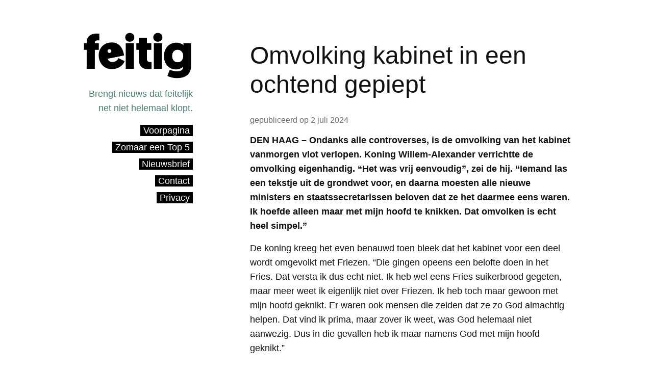

--- FILE ---
content_type: text/html
request_url: https://www.feitig.nl/2024/07/02/Omvolking-kabinet-in-een-ochtend-gepiept.html
body_size: 2537
content:
<!DOCTYPE html>
<html lang="nl">
  <head>
	     <meta charset="utf-8">
    <meta http-equiv="X-UA-Compatible" content="IE=edge">
    <meta http-equiv='content-language' content='nl'>
    <meta name="viewport" content="width=device-width, initial-scale=1.0">

<title>
    feitig | Omvolking kabinet in een ochtend gepiept
</title>

    <link rel="preconnect" href="https://cdnjs.cloudflare.com">
    <link rel="alternate" type="application/rss+xml"  href="http://localhost:4000/feed.xml" title="feitig">
    <link rel="canonical" href="http://localhost:4000/2024/07/02/Omvolking-kabinet-in-een-ochtend-gepiept.html">

    <link rel="icon" type="image/png" href="/assets/fav/favicon-96x96.png" sizes="96x96" />
    <link rel="icon" type="image/svg+xml" href="/assets/fav/favicon.svg" />
    <link rel="shortcut icon" href="/assets/fav/favicon.ico" />
    <link rel="apple-touch-icon" sizes="180x180" href="/assets/fav/apple-touch-icon.png" />
    <meta name="apple-mobile-web-app-title" content="feitig" />
    <link rel="manifest" href="/assets/fav/site.webmanifest" />	    
	    
    <meta name="msapplication-TileColor" content="#f7fbfb">
    <meta name="msapplication-TileImage" content="/assets/fav/mstile-144x144.png">
    <meta name="theme-color" content="#000000">
	<meta name="keywords" content="Feitig, nieuws, parodie, humor">
    <meta name="description" content="DEN HAAG – Ondanks alle controverses, is de omvolking van het kabinet vanmorgen vlot verlopen. Koning Willem-Alexander verrichtte de omvolking eigenhandig. “...">
    <meta property="og:site_name" content="feitig">
 <meta property="og:title" content="Omvolking kabinet in een ochtend gepiept">
<meta property="og:type" content="article">
<meta property="og:description" content="DEN HAAG – Ondanks alle controverses, is de omvolking van het kabinet vanmorgen vlot verlopen. Koning Willem-Alexander verrichtte de omvolking eigenhandig. “...">
<meta property="og:url" content="http://localhost:4000/2024/07/02/Omvolking-kabinet-in-een-ochtend-gepiept.html">
<meta property="article:published_time" content="2024-07-02T00:00:00+02:00"><meta property="article:author" content="Feitig">
<meta property="og:image" content="https://www.feitig.nl/assets/images/Feitig_metro_1200_small.jpg">
<meta property="og:image:width" content="1200">
<meta property="og:image:width" content="630">



    <link rel="stylesheet" href="/assets/css/stylesheet.css" type="text/css" charset="utf-8">

    <!--[if lt IE 9]>
      <script src="https://cdnjs.cloudflare.com/ajax/libs/html5shiv/3.7.3/html5shiv.min.js"></script>
      <script src="https://cdnjs.cloudflare.com/ajax/libs/respond.js/1.4.2/respond.min.js"></script>
    <![endif]-->

    <script defer data-domain="feitig.nl" src="https://plausible.io/js/plausible.js"></script>	

  </head>
<body>
    <div class="container">
      <header class="site-header">
  <div class="site-info">
    
      <h1 class="site-logo"><a href="/index.html"><img class="color-invertible" src="/assets/images/feitig_logo_2025.png" width="280" height="116" alt="Feitig" /></a></h1>
    
    
    <div class="site-description"><p>Brengt nieuws dat feitelijk <br>net niet helemaal klopt.</p></div>
  </div>

  
    <a href="#" aria-label="menu" class="menu-toggle"><i class="fa fa-bars"></i></a>
    <nav class="site-navigation">
<ul>
    
    <li><a href="/index.html">Voorpagina</a></li>
    
    <li><a href="/top5">Zomaar een Top 5</a></li>
    
    <li><a href="/nieuwsbrief.html">Nieuwsbrief</a></li>
    
    <li><a href="/contact.html">Contact</a></li>
    
    <li><a href="/privacy.html">Privacy</a></li>
    
</ul>
    </nav>
</header>


      <main class="main">
        
  
        

  <article class="post post--single">
    
      
        <p><h1 class="post-title">Omvolking kabinet in een ochtend gepiept</h1>
      
    

    <div class="post-meta">
gepubliceerd op 
2
juli
  
2024    </div>

    <div class="content">
      <p><p><strong>DEN HAAG – Ondanks alle controverses, is de omvolking van het kabinet vanmorgen vlot verlopen. Koning Willem-Alexander verrichtte de omvolking eigenhandig. “Het was vrij eenvoudig”, zei de hij. “Iemand las een tekstje uit de grondwet voor, en daarna moesten alle nieuwe ministers en staatssecretarissen beloven dat ze het daarmee eens waren. Ik hoefde alleen maar met mijn hoofd te knikken. Dat omvolken is echt heel simpel.”</strong></p>

<p>De koning kreeg het even benauwd toen bleek dat het kabinet voor een deel wordt omgevolkt met Friezen. “Die gingen opeens een belofte doen in het Fries. Dat versta ik dus echt niet. Ik heb wel eens Fries suikerbrood gegeten, maar meer weet ik eigenlijk niet over Friezen. Ik heb toch maar gewoon met mijn hoofd geknikt. Er waren ook mensen die zeiden dat ze zo God almachtig helpen. Dat vind ik prima, maar zover ik weet, was God helemaal niet aanwezig. Dus in die gevallen heb ik maar namens God met mijn hoofd geknikt.”</p>

<p><strong>Lees ook:</strong></p>
<ul>
  <li><a href="https://www.feitig.nl/2024/05/28/Dick-schoof-ongemakkelijk-heen-en-weer-tijdens-de-persconferentie.html">Dick schoof ongemakkelijk heen en weer tijdens de persconferentie</a></li>
  <li><a href="https://www.feitig.nl/2024/05/22/Nieuw-kabinet-gaat-fors-verdienen-aan-de-Koran.html">Nieuw kabinet gaat fors verdienen aan de Koran</a></li>
</ul>
</p>
      <p>
	          </div>
Of probeer eens een <a href="/random">volstrekt willekeurig bericht</a>

<div class="post-meta">
    Deel dit feitige bericht via:<p>
<a href="https://www.facebook.com/sharer/sharer.php?u=https%3A%2F%2Fwww.feitig.nl/2024/07/02/Omvolking-kabinet-in-een-ochtend-gepiept.html" onclick="window.open(this.href, 'mywin',
'left=20,top=20,width=500,height=500,toolbar=1,resizable=0'); return false;" title="Post"><img class="color-invertible" alt="Post op Facebook" src="/assets/images/Facebook.png" width="32" height="32" /></a>

<a href="https://bsky.app/intent/compose?text=Kijk%20eens%20naar%20dit%20feitige%20bericht:%20https%3A%2F%2Fwww.feitig.nl/2024/07/02/Omvolking-kabinet-in-een-ochtend-gepiept.html" target="_blank" title="Post"><img class="color-invertible" alt="Post" src="/assets/images/Bluesky.png" width="32" height="32" /></a>

<a href="https://toot.kytta.dev/?text=Lees%20dit%20eens&#58;%20Omvolking kabinet in een ochtend gepiept%20https%3A%2F%2Fwww.feitig.nl/2024/07/02/Omvolking-kabinet-in-een-ochtend-gepiept.html" target="_blank" title="Toot"><img class="color-invertible" alt="Toot" src="/assets/images/Mastodon.png" width="32" height="32" /></a>

<a href="http://www.linkedin.com/shareArticle?mini=true&url=https%3A%2F%2Fwww.feitig.nl//2024/07/02/Omvolking-kabinet-in-een-ochtend-gepiept.html&title=Omvolking kabinet in een ochtend gepiept&source=Omvolking kabinet in een ochtend gepiept" onclick="window.open(this.href, 'mywin',
'left=20,top=20,width=500,height=500,toolbar=1,resizable=0'); return false;" title="Post"> <img class="color-invertible" alt="Post op LinkedIn" src="/assets/images/LinkedIn.png" width="32" height="32" /></a>

<a href="mailto:?subject=Omvolking kabinet in een ochtend gepiept&body=Kijk eens naar dit feitige bericht: https%3A%2F%2Fwww.feitig.nl/2024/07/02/Omvolking-kabinet-in-een-ochtend-gepiept.html" title="Mail"><img class="color-invertible" alt="E-mail" src="/assets/images/Email.png" width="32" height="32" /></a>                          
</div>
      

  </article>

<footer class="site-footer">
	<p><br>
<a rel="me" href="https://mstdn.social/@Feitig" rel="me" target="_blank"><img src="/assets/images/Mastodon_volg_knop.png" width="175" height="28" alt="Volg Feitig op Mastodon" /> </a>
<a href="https://bsky.app/profile/feitig.bsky.social" target="_blank"><img src="/assets/images/Bluesky_volg_knop.png" width="175" height="28" alt="Volg Feitig op Bluesky" /> </a>
<p>© 2016-2026 Feitig</p>
    </footer>

      </main>
    </div>

    <script src="https://cdnjs.cloudflare.com/ajax/libs/jquery/2.1.4/jquery.min.js"></script>
    <script src="https://cdnjs.cloudflare.com/ajax/libs/fitvids/1.1.0/jquery.fitvids.min.js"></script>
    <script src="/assets/js/main.js"></script>
<script>
//open external links in a new window
function external_new_window() {
    for(var c = document.getElementsByTagName("a"), a = 0;a < c.length;a++) {
        var b = c[a];
        if(b.getAttribute("href") && b.hostname !== location.hostname) {
            b.target = "_blank";
            b.rel = "noopener";
        }
    }
}
//open PDF links in a new window
function pdf_new_window ()
{
    if (!document.getElementsByTagName) return false;
    var links = document.getElementsByTagName("a");
    for (var eleLink=0; eleLink < links.length; eleLink ++) {
    if ((links[eleLink].href.indexOf('.pdf') !== -1)||(links[eleLink].href.indexOf('.doc') !== -1)||(links[eleLink].href.indexOf('.docx') !== -1)) {
        links[eleLink].onclick =
        function() {
            window.open(this.href);
            return false;
        }
    }
    }
} 
pdf_new_window();
external_new_window();
</script>

  </body>
</html>


--- FILE ---
content_type: text/css
request_url: https://www.feitig.nl/assets/css/stylesheet.css
body_size: 2390
content:
@font-face {
    font-family: 'geomanist';
    font-style: normal;
    font-weight: normal;
    src: url('../fonts/geomanist-regular-webfont.eot');
    src: url('../fonts/geomanist-regular-webfont.eot?#iefix') format('embedded-opentype'),
         url('../fonts/geomanist-regular-webfont.woff2') format('woff2'),
         url('../fonts/geomanist-regular-webfont.woff') format('woff'),
         url('../fonts/geomanist-regular-webfont.ttf') format('truetype'),
         url('../fonts/geomanist-regular-webfont.svg#geomanistregular') format('svg');
    font-display: swap;
}
@font-face {
    font-family: 'geomanist';
    font-style: normal;
    font-weight: bold;
    src: url('../fonts/geomanist-book-webfont.eot');
    src: url('../fonts/geomanist-book-webfont.eot?#iefix') format('embedded-opentype'),
         url('../fonts/geomanist-book-webfont.woff2') format('woff2'),
         url('../fonts/geomanist-book-webfont.woff') format('woff'),
         url('../fonts/geomanist-book-webfont.ttf') format('truetype'),
         url('../fonts/geomanist-book-webfont.svg#geomanistregular') format('svg');
    font-display: swap;
}
@font-face {
    font-family: 'geomanist';
    font-style: italic;
    font-weight: normal;
    src: url('../fonts/geomanist-regular-italic-webfont.eot');
    src: url('../fonts/geomanist-regular-italic-webfont.eot?#iefix') format('embedded-opentype'),
         url('../fonts/geomanist-regular-italic-webfont.woff2') format('woff2'),
         url('../fonts/geomanist-regular-italic-webfont.woff') format('woff'),
         url('../fonts/geomanist-regular-italic-webfont.ttf') format('truetype'),
         url('../fonts/geomanist-regular-italic-webfont.svg#geomanistitalic') format('svg');
    font-display: swap;
}
@font-face {
    font-family: 'geomanist';
    font-style: italic;
    font-weight: bold;
    src: url('../fonts/geomanist-book-italic-webfont.eot');
    src: url('../fonts/geomanist-book-italic-webfont.eot?#iefix') format('embedded-opentype'),
         url('../fonts/geomanist-book-italic-webfont.woff2') format('woff2'),
         url('../fonts/geomanist-book-italic-webfont.woff') format('woff'),
         url('../fonts/geomanist-book-italic-webfont.ttf') format('truetype'),
         url('../fonts/geomanist-book-italic-webfont.svg#geomanistitalic') format('svg');
    font-display: swap;
}
@font-face {
    font-family: 'basier_squareregular';
    font-style: normal;
    src: url('../fonts/basiersquare-regular-webfont.eot');
    src: url('../fonts/basiersquare-regular-webfont.eot?#iefix') format('embedded-opentype'),
         url('../fonts/basiersquare-regular-webfont.woff2') format('woff2'),
         url('../fonts/basiersquare-regular-webfont.woff') format('woff'),
         url('../fonts/basiersquare-regular-webfont.ttf') format('truetype');
    font-weight: normal;
    font-display: swap;
}
@font-face {
	font-family:'FontAwesome';
	src: url('../fonts/fontawesome-webfont-v=4.4.0.eot'),
	     url('../fonts/fontawesome-webfont-.eot#iefix&v=4.4.0') format("embedded-opentype"),
	     url("../fonts/fontawesome-webfont-v=4.4.0.woff2") format("woff2"),
	     url("../fonts/fontawesome-webfont-v=4.4.0.woff") format("woff"),
	     url("../fonts/fontawesome-webfont-v=4.4.0.ttf") format("truetype");
	     font-weight:normal;
	     font-style:normal;
	     font-display: swap;
	     }

.fa {
	display:inline-block;
	font:normal normal normal 16px/1 FontAwesome;
	font-size:inherit;
	text-rendering:auto;
	-webkit-font-smoothing:antialiased;
	-moz-osx-font-smoothing:grayscale }
.fa-bars:before {
	content:"" }
html {
	font-family:geomanist,Helvetica,Arial,Sans-serif;
	--color: #111;
 	--background-color: #fff;
 	--link-color: #fff;
 	--link-background-color: #000;
 	--metacolor: #707070;
	-ms-text-size-adjust:100%;
	-webkit-text-size-adjust:100% }
body {
	margin:0 }	
article,footer,header,main,menu,nav,summary {
	display:block }
[hidden] {
	display:none }
h1 {
	font-size:3em;
	margin:.67em 0 }
.site-footer {
	font-size:80% }
img {
	border:0 }
svg:not(:root) {
	overflow:hidden }
@media print {
*,:after,:before {
	text-shadow:none!important;
	box-shadow:none!important }
a,a:visited {
	text-decoration:underline }
img {
	page-break-inside:avoid }
img {
	max-width:100%!important }
.post-title,.site-title,h2,h3,p {
	orphans:3;
	widows:3 }
.post-title,.site-title,h2,h3 {
	page-break-after:avoid }
	}
html {
	box-sizing:border-box }
*,:after,:before {
	box-sizing:inherit }
@viewport{width:device-width}html {
	font-size:16px;
	-webkit-tap-highlight-color:transparent }
body {
	font-family:geomanist,Helvetica,Arial,Sans-serif;
	font-size:1.1rem;
	line-height:1.6;
	color: var(--color);
	background-color: var(--background-color) }
	
.site-navigation {
    font-family:basier_squareregular,Helvetica,Arial,Sans-serif;
	font-size:1.1rem;
	line-height:1.7;
	}
	
a {
    font-family:basier_squareregular,Helvetica,Arial,Sans-serif;
	font-size:inherit;
	 }
	
.post {
	font-family:geomanist,Helvetica,Arial,Sans-serif;
	font-size:1.1rem;
	line-height:1.6;
	color: var(--color)
	background-color: var(--background-color) }
		
.post-title a {
	font-family:geomanist,Helvetica,Arial,Sans-serif;
	font-size:3rem;
	line-height:1.2;
	color: var(--color);
	background-color: var(--background-color) }

strong {
	font-family:geomanist,Helvetica,Arial,Sans-serif;
	font-weight:700;
	line-height:inherit;
	color:inherit;
	margin-top:2rem;
	margin-bottom:1rem }	
	
.center {
  text-align: center;
  margin: auto;
  justify-content: center; }
  
  
.top5 {
	font-family:geomanist,Helvetica,Arial,Sans-serif;
	font-size:1.1rem;
	line-height:1.6;
	color: var(--color) }
	
.top5 a {
   	font-family:basier_squareregular,Helvetica,Arial,Sans-serif;
	font-size:inherit;
	color: var(--color);
	padding:0;
	background:transparent;
	text-decoration:underline }
	
.top5 a:focus,.top5 a:hover {
	text-decoration:underline;
	background:transparent;
	color:rgba(70,127,111,1);
	padding:0 }

.greybackground {
	background:WhiteSmoke;
	}

.form {
	margin-left:2em;
	margin-right:2em;
	}
	
.small {
	font-size:small
	}
  
.extraspace {
	margin-bottom:3rem }

.post italic {
	font-family:monotype;
	font-weight:normal;
	line-height:inherit;
	color:inherit;
	margin-top:2 rem;
	margin-bottom:1rem }	
	
.post-title,.site-title,h1,h2,h3,h4,h5,h6 {
	margin-top:0;
	margin-bottom:.5rem }
p {
	margin-top:0;
	margin-bottom:1rem }
p:last-child {
	margin-bottom:0 }
ul {
	margin-top:0;
	margin-bottom:1rem;
	padding-left:0 }
ul ul {
	margin-bottom:0 }
li {
	margin-bottom:.25rem }
li:last-child {
	margin-bottom:0 }
li.extraspace {
	margin-bottom:3rem }
a { 
	background: var(--link-background-color);
	text-decoration:none;
	padding:1px 6px;
	color: var(--link-color) }
a:focus,a:hover {
	background:rgba(70,127,111,1) }
a:focus {
	outline:thin dotted;
	outline:5px auto -webkit-focus-ring-color;
	outline-offset:-2px }
img {
	vertical-align:middle }
[role=button] {
	cursor:pointer }
.h1,.h2,.post-title {
	font-family:geomanist,Helvetica,Arial,Sans-serif;
	font-weight:normal;
	line-height:1.2;
	color:inherit;
	margin-top:2rem;
	margin-bottom:1rem }
	
.h3,.h4,.h5,.h6,.site-title,h1,h2,h3,h4,h5,h6 {
	font-family:geomanist,Helvetica,Arial,Sans-serif;
	font-weight:700;
	line-height:1.2;
	color:inherit;
	margin-top:2rem;
	margin-bottom:1rem }
	
.post-meta {
	font-family:geomanist,Helvetica,Arial,Sans-serif;
	font-size:1rem;
	font-weight:normal;
	line-height:1.2;
	color:inherit;
	margin-top:2rem;
	margin-bottom:1rem }	
	
.h1,h1 {
	font-size:3rem }
.h2,h2 {
	font-size:1.4rem }
.post-title,.site-title {
	font-size:3rem }
.h3,h3 {
	font-size:1.3rem }
.h4,h4 {
	font-size:1.2rem }
.h5,h5 {
	font-size:1.1rem }
.h6,h6 {
	font-size:1.0rem;
	text-transform:uppercase }
	
	.container {
  margin-right: auto;
  margin-left: auto;
  padding-left: 0.9375rem;
  padding-right: 0.9375rem; }
  .container:before, .container:after {
    content: " ";
    display: table; }
  .container:after {
    clear: both; }
  @media (min-width: 34em) {
    .container {
      max-width: 100%; } }
  @media (min-width: 48em) {
    .container {
      max-width: 45rem; } }
  @media (min-width: 62em) {
    .container {
      max-width: 60rem; } }
  @media (min-width: 75em) {
    .container {
      max-width: 63.75rem; } }

.container-fluid {
  margin-right: auto;
  margin-left: auto;
  padding-left: 0.9375rem;
  padding-right: 0.9375rem; }
  .container-fluid:before, .container-fluid:after {
    content: " ";
    display: table; }
  .container-fluid:after {
    clear: both; }

.site-footer {
	font-size:87.5% }
@media (max-width:47.9em) {
.site-footer {
	font-size:100% }
	}
.container {
	margin-right:auto;
	margin-left:auto;
	padding-left:.9375rem;
	padding-right:.9375rem }
.container:after,.container:before {
	content:" ";
	display:table }
.container:after {
	clear:both }
@media (min-width:34em) {
.container{max-width:100% }
}
@media (min-width:48em) {
.container {
	max-width:45rem }
	}
@media (min-width:62em) {
.container {
	max-width:60rem }
	}
@media (min-width:75em) {
.container {
	max-width:63.75rem }
	}
.main,.site-header {
	position:relative;
	min-height:1px;
	padding-left:.9375rem;
	padding-right:.9375rem }
.main,.site-header {
	float:left }
.main,.site-header {
	width:100% }
.main {
	margin-left:0 }
@media (min-width:62em) {
.main,.site-header {
	float:left }
.site-header {
	width:25% }
.main {
	width:66.6666666667% }
.main {
	margin-left:8.3333333333% }
	}
.open>a {
	outline:0 }
.nav {
	padding-left:0;
	margin-bottom:0;
	list-style:none }
.nav-link {
	display:inline-block }
.nav-link:focus,.nav-link:hover {
	text-decoration:none }
@keyframes progress-bar-stripes {
from {
	background-position:1rem 0 }
to {
	background-position:0 0 }
	}
.media {
	margin-top:15px }
.media:first-child {
	margin-top:0 }
.media,.media-body {
	overflow:hidden;
	zoom:1 }
.media-body {
	width:10000px }
.media-body {
	display:table-cell;
	vertical-align:top }
.media-list {
	padding-left:0;
	list-style:none }
.post-footer:after,.post-footer:before {
	content:" ";
	display:table }
.post-footer:after {
	clear:both }
[hidden] {
	display:none!important }
.text-info {
	color:#5bc0de }
a.text-info:focus,a.text-info:hover {
	color:#31b0d5 }
.p-a-0 {
	padding:0!important }
.p-r-0 {
	padding-right:0!important }
.p-l-0 {
	padding-left:0!important }
.p-x-0 {
	padding-left:0!important;
	padding-right:0!important }
.p-a {
	padding:1rem!important }
.p-r {
	padding-right:1rem!important }
.p-l {
	padding-left:1rem!important }
.p-x {
	padding-right:1rem!important;
	padding-left:1rem!important }
@media (max-width:47.9em){
	html {
		font-size:16px }
		}
body,html {
	height:100% }
html {
	-webkit-font-smoothing:antialiased }
body {
	font-weight:normal;
	padding-top:4rem }
img {
	max-width:100%;
	height:auto;
	display:inline-block;
	vertical-align:bottom;
	margin-top:1rem;
	margin-bottom:1rem }
.site-header {
	text-align:right;
	position:relative }
@media (max-width:61.9em) {
.site-header {
	margin-bottom:4rem;
	text-align:left }
	}
.site-logo {
	margin-top:0 }
@media (max-width:61.9em) {
	.site-logo {
	max-width:80%;
	height:auto;
	margin-bottom:1rem }
	}
.site-logo a {
	text-decoration:none;
	background:0 0;
	padding:0;
	display:inline-block }
.site-logo img {
	display:inline-block;
	margin:0 }
.site-title {
	margin-top:0 }
@media (max-width:61.9em) {
	.site-title {
	margin-bottom:.25rem }
	}
.site-title a {
	text-decoration:none;
	background:0 0;
	color:#111;
	padding:0 }
.site-title a:focus,.site-title a:hover {
	text-decoration:underline }
.site-description {
	color:rgba(70,127,111,1);
	margin-bottom:1rem }
@media (max-width:61.9em) {
.site-description {
	font-size:1.1rem;
	line-height:1.4;
	margin-bottom:0 }
	}
@media (max-width:61.9em) {
.site-navigation {
	float:left;
	display:none;
	width:100%;
	margin-top:1rem }
.site-navigation li {
	display:block }
.site-navigation a {
	display:block }
	}
.site-navigation ul {
	margin:0;
	padding:0;
	list-style:none }
.menu-toggle {
	display:none }
@media (max-width:61.9em) {
.menu-toggle {
	display:inline-block;
	background: var(--link-background-color);
	color: var(--link-color);
	width:2rem;
	height:2rem;
	float:right;
	text-align:center;
	line-height:1.9rem;
	margin-top:12px }
	}
@media (max-width:61.9em) {
.site-info {
	float:left }
	}
.post {
	margin-bottom:4rem }
.post-title {
	margin-top:0;
	margin-bottom:.25rem }
.post-title a {
	text-decoration:none;
	background:transparent;
	color: var(--color);
	padding:0 }
.post-title a:focus,.post-title a:hover {
	text-decoration:underline }
.post-meta {
	color: var(--metacolor);
	margin-bottom:1rem }
.post-meta a {
	color:rgba(17,17,17,.6);
	background:0 0;
	padding:0 }
.post-meta a:focus,.post-meta a:hover {
	color:#111 }
.post-footer {
	margin-bottom:4rem;
	padding:2rem;
	color: var(--color);
	background: var(--background-color) }
.site-footer {
	color: var(--metacolor);
	text-align:center;
	padding-bottom:1rem }
.site-footer a {
	color: var(--metacolor);
	background:transparent;
	padding:0 }
.site-footer a:focus,.site-footer a:hover {
	text-decoration:underline }
	
@media (max-width: 767px) {
  h1,h2,.post-title, .post-title a {
   font-size: 34px;
  }
}

@media (prefers-color-scheme: dark) {
	html {
		font-family:geomanist,Helvetica,Arial,Sans-serif;
		--color: #fff;
  		--background-color: #111;
  		--link-color: #000;
 		--link-background-color: #fff;
  		--metacolor: #ACACAC;
  		-ms-text-size-adjust:100%;
		-webkit-text-size-adjust:100%
	}
	.color-invertible {
  		filter: invert(100%);
	}
}

--- FILE ---
content_type: application/javascript
request_url: https://www.feitig.nl/assets/js/main.js
body_size: -35
content:
$(function(){$('.menu-toggle').click(function(){$('.site-navigation').slideToggle(250);});$(window).on('resize',function(){if($(this).width()>=990){$('.site-navigation').show();}else{$('.site-navigation').hide();}});$('.main').fitVids();});